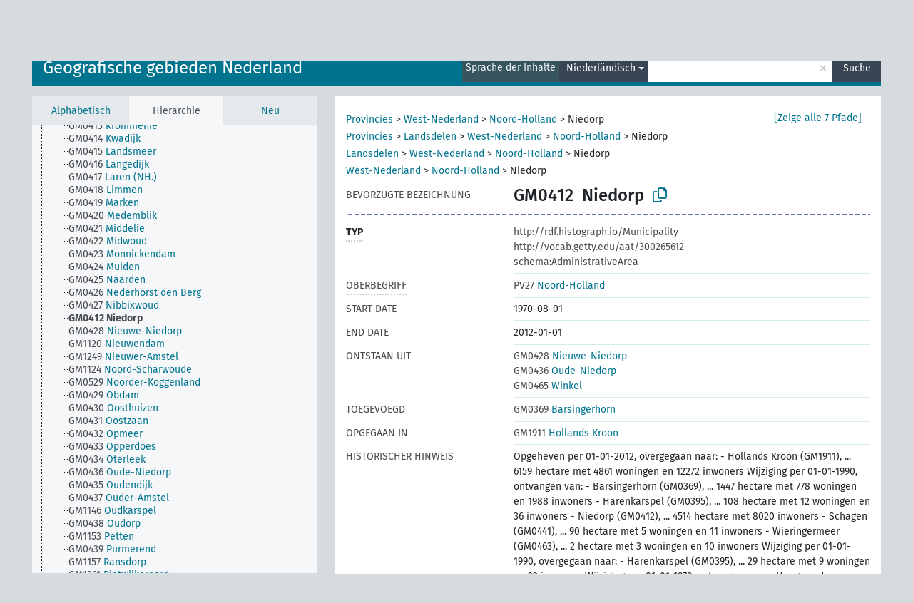

--- FILE ---
content_type: text/html; charset=UTF-8
request_url: https://vocabs.cbs.nl/cbs_ned/de/page/?clang=nl&uri=https%3A%2F%2Fvocabs.cbs.nl%2Fgeo%2Fdef%2Fgemeenten%2FGM0412
body_size: 6040
content:
<!DOCTYPE html>
<html dir="ltr" lang="de">
<head>
<base href="https://vocabs.cbs.nl/">
<link rel="shortcut icon" href="favicon.ico">
<meta http-equiv="X-UA-Compatible" content="IE=Edge">
<meta http-equiv="Content-Type" content="text/html; charset=UTF-8">
<meta name="viewport" content="width=device-width, initial-scale=1.0">
<meta name="format-detection" content="telephone=no">
<meta name="generator" content="Skosmos 2.17-dev" />
<link href="vendor/twbs/bootstrap/dist/css/bootstrap.min.css" media="screen, print" rel="stylesheet" type="text/css">
<link href="vendor/vakata/jstree/dist/themes/default/style.min.css" media="screen, print" rel="stylesheet" type="text/css">
<link href="vendor/davidstutz/bootstrap-multiselect/dist/css/bootstrap-multiselect.min.css" media="screen, print" rel="stylesheet" type="text/css">
<link href="resource/css/fira.css" media="screen, print" rel="stylesheet" type="text/css">
<link href="resource/fontawesome/css/fontawesome.css" media="screen, print" rel="stylesheet" type="text/css">
<link href="resource/fontawesome/css/regular.css" media="screen, print" rel="stylesheet" type="text/css">
<link href="resource/fontawesome/css/solid.css" media="screen, print" rel="stylesheet" type="text/css">
<link href="resource/css/styles.css" media="screen, print" rel="stylesheet" type="text/css">
<link href="resource/css/styles.css" media="screen, print" rel="stylesheet" type="text/css">

<title>CBS classificaties en begrippen: Gebieden Nederland: Niedorp</title>
</head>
<body class="vocab-cbs_ned">
  <noscript>
    <strong>Ohne JavaScript funktioniert Skosmos leider nicht richtig. Bitte aktivieren Sie es, um fortzufahren.</strong>
  </noscript>
  <a id="skiptocontent" href="cbs_ned/de/page/?clang=nl&amp;amp;uri=https%3A%2F%2Fvocabs.cbs.nl%2Fgeo%2Fdef%2Fgemeenten%2FGM0412#maincontent">zum Hauptteil springen</a>
  <div class="topbar-container topbar-white">
    <div class="topbar topbar-white">
      <div id="topbar-service-helper">
  <a
              class="service-de"
        href="de/?clang=nl"><h1 id="service-name">CBS classificaties en begrippen</h1></a>
</div>
<div id="topbar-language-navigation">
<div id="language"><span class="navigation-font">|</span>
      <a id="language-nl" class="navigation-font" href="cbs_ned/nl/page/?clang=nl&amp;amp;uri=https%3A%2F%2Fvocabs.cbs.nl%2Fgeo%2Fdef%2Fgemeenten%2FGM0412"> in Nederlands</a>
        <a id="language-en" class="navigation-font" href="cbs_ned/en/page/?clang=nl&amp;amp;uri=https%3A%2F%2Fvocabs.cbs.nl%2Fgeo%2Fdef%2Fgemeenten%2FGM0412"> in English</a>
        </div>
<div id="navigation">
  <a href="de/?clang=nl" id="navi1" class="navigation-font" >
  Vokabulare  </a>
  <a href="de/about?clang=nl" id="navi2" class="navigation-font">
  Über  </a>
  <a href="cbs_ned/de/feedback?clang=nl" id="navi3" class="navigation-font">
  Feedback  </a>
  <span class="skosmos-tooltip-wrapper skosmos-tooltip t-bottom" id="navi4" tabindex="0" data-title="Fahren Sie mit der Maus über den gepunktet unterstrichenen Text, um weitere Informationen zur Eigenschaft zu erhalten. &#xa; &#xa; Um mit Trunkierung zu suchen, verwenden Sie das Zeichen * als Platzhalter, also z. B. *wald oder *baum*. Ans Ende von Suchwörtern wird automatisch ein * angehängt, auch wenn manuell keines hinzugefügt wurde. Die Suche nach Katze hat also dasselbe Ergebnis wie Katze*.">
    <span class="navigation-font">Hilfe</span>
  </span>
</div>
</div>

<!-- top-bar ENDS HERE -->
    </div>
  </div>
    <div class="headerbar">
    <div class="header-row"><div class="headerbar-coloured"></div><div class="header-left">
  <h1><a href="cbs_ned/de/?clang=nl">Geografische gebieden Nederland</a></h1>
</div>
<div class="header-float">
      <h2 class="sr-only">Suche im Vokabular</h2>
    <div class="search-vocab-text"><p>Sprache der Inhalte</p></div>
    <form class="navbar-form" role="search" name="text-search" action="cbs_ned/de/search">
    <input style="display: none" name="clang" value="nl" id="lang-input">
    <div class="input-group">
      <div class="input-group-btn">
        <label class="sr-only" for="lang-dropdown-toggle">Sprache für Inhalt und Suche</label>
        <button type="button" class="btn btn-default dropdown-toggle" data-bs-toggle="dropdown" aria-expanded="false" id="lang-dropdown-toggle">Niederländisch<span class="caret"></span></button>
        <ul class="dropdown-menu" aria-labelledby="lang-dropdown-toggle">
                            <li><a class="dropdown-item" href="cbs_ned/de/page/?clang=en&amp;uri=https%3A%2F%2Fvocabs.cbs.nl%2Fgeo%2Fdef%2Fgemeenten%2FGM0412" class="lang-button" hreflang="en">Englisch</a></li>
                    <li><a class="dropdown-item" href="cbs_ned/de/page/?clang=nl&amp;uri=https%3A%2F%2Fvocabs.cbs.nl%2Fgeo%2Fdef%2Fgemeenten%2FGM0412" class="lang-button" hreflang="nl">Niederländisch</a></li>
                            <li>
            <a class="dropdown-item" href="cbs_ned/de/page/?uri=https://vocabs.cbs.nl/geo/def/gemeenten/GM0412&amp;clang=nl&amp;anylang=on"
              class="lang-button" id="lang-button-all">Suche in allen Sprachen</a>
            <input name="anylang" type="checkbox">
          </li>
        </ul>
      </div><!-- /btn-group -->
      <label class="sr-only" for="search-field">Suchwort eingeben</label>
      <input id="search-field" type="text" class="form-control" name="q" value="">
      <div class="input-group-btn">
        <label class="sr-only" for="search-all-button">Suche absenden</label>
        <button id="search-all-button" type="submit" class="btn btn-primary">Suche</button>
      </div>
    </div>
      </form>
</div>
</div>  </div>
    <div class="main-container">
        <div id="sidebar">
          <div class="sidebar-buttons">
                <h2 class="sr-only">Seitenleisten-Liste: Vokabular-Inhalt nach Kriterien auflisten und durchlaufen</h2>
        <ul class="nav nav-tabs">
                                      <h3 class="sr-only">Begriffe des Vokabulars alphabetisch auflisten</h3>
                    <li id="alpha" class="nav-item"><a class="nav-link" href="cbs_ned/de/index?clang=nl">Alphabetisch</a></li>
                                                  <h3 class="sr-only">Vokabular-Konzepte hierarchisch auflisten</h3>
                    <li id="hierarchy" class="nav-item">
            <a class="nav-link active" href="#" id="hier-trigger"
                        >Hierarchie            </a>
          </li>
                                                            <h3 class="sr-only">Begriffe des Vokabulars nach Neuzugängen auflisten</h3>
                              <li id="changes" class="nav-item"><a class="nav-link" href="cbs_ned/de/new?clang=nl">Neu</a></li>
                                      </ul>
      </div>
      
            <h4 class="sr-only">Auflistung der Vokabular-Begriffe nach Alphabet</h4>
            <div class="sidebar-grey  concept-hierarchy">
        <div id="alphabetical-menu">
                  </div>
              </div>
        </div>
    
            <main id="maincontent" tabindex="-1">
            <div class="content">
        <div id="content-top"></div>
                     <h2 class="sr-only">Angaben zum Begriff</h2>
            <div class="concept-info">
      <div class="concept-main">
              <div class="row">
                                      <div class="crumb-path">
                        <a class="propertyvalue bread-crumb" href="cbs_ned/de/page/provincies?clang=nl">Provincies</a><span class="bread-crumb"> > </span>
                                                <a class="propertyvalue bread-crumb" href="cbs_ned/de/page/?clang=nl&amp;uri=https%3A%2F%2Fvocabs.cbs.nl%2Fgeo%2Fdef%2Flandsdelen%2FLD03">West-Nederland</a><span class="bread-crumb"> > </span>
                                                <a class="propertyvalue bread-crumb" href="cbs_ned/de/page/?clang=nl&amp;uri=https%3A%2F%2Fvocabs.cbs.nl%2Fgeo%2Fdef%2Fprovincies%2FPV27">Noord-Holland</a><span class="bread-crumb"> > </span>
                                                <span class="bread-crumb propertylabel-pink">Niedorp</span>
                                                </div>
                                                <div class="crumb-path">
                        <a class="propertyvalue bread-crumb" href="cbs_ned/de/page/provincies?clang=nl">Provincies</a><span class="bread-crumb"> > </span>
                                                <a class="propertyvalue bread-crumb" href="cbs_ned/de/page/landsdelen?clang=nl">Landsdelen</a><span class="bread-crumb"> > </span>
                                                <a class="propertyvalue bread-crumb" href="cbs_ned/de/page/?clang=nl&amp;uri=https%3A%2F%2Fvocabs.cbs.nl%2Fgeo%2Fdef%2Flandsdelen%2FLD03">West-Nederland</a><span class="bread-crumb"> > </span>
                                                <a class="propertyvalue bread-crumb" href="cbs_ned/de/page/?clang=nl&amp;uri=https%3A%2F%2Fvocabs.cbs.nl%2Fgeo%2Fdef%2Fprovincies%2FPV27">Noord-Holland</a><span class="bread-crumb"> > </span>
                                                <span class="bread-crumb propertylabel-pink">Niedorp</span>
                                                </div>
                                                <div class="crumb-path">
                        <a class="propertyvalue bread-crumb" href="cbs_ned/de/page/landsdelen?clang=nl">Landsdelen</a><span class="bread-crumb"> > </span>
                                                <a class="propertyvalue bread-crumb" href="cbs_ned/de/page/?clang=nl&amp;uri=https%3A%2F%2Fvocabs.cbs.nl%2Fgeo%2Fdef%2Flandsdelen%2FLD03">West-Nederland</a><span class="bread-crumb"> > </span>
                                                <a class="propertyvalue bread-crumb" href="cbs_ned/de/page/?clang=nl&amp;uri=https%3A%2F%2Fvocabs.cbs.nl%2Fgeo%2Fdef%2Fprovincies%2FPV27">Noord-Holland</a><span class="bread-crumb"> > </span>
                                                <span class="bread-crumb propertylabel-pink">Niedorp</span>
                                                </div>
                                                <div class="crumb-path">
                        <a class="propertyvalue bread-crumb" href="cbs_ned/de/page/?clang=nl&amp;uri=https%3A%2F%2Fvocabs.cbs.nl%2Fgeo%2Fdef%2Flandsdelen%2FLD03">West-Nederland</a><span class="bread-crumb"> > </span>
                                                <a class="propertyvalue bread-crumb" href="cbs_ned/de/page/?clang=nl&amp;uri=https%3A%2F%2Fvocabs.cbs.nl%2Fgeo%2Fdef%2Fprovincies%2FPV27">Noord-Holland</a><span class="bread-crumb"> > </span>
                                                <span class="bread-crumb propertylabel-pink">Niedorp</span>
                                                </div>
                                                <div class="crumb-path">
                        <a class="propertyvalue bread-crumb" href="cbs_ned/de/page/provincies?clang=nl">Provincies</a><span class="bread-crumb"> > </span>
                                                <a class="propertyvalue bread-crumb" href="cbs_ned/de/page/?clang=nl&amp;uri=https%3A%2F%2Fvocabs.cbs.nl%2Fgeo%2Fdef%2Fprovincies%2FPV27">Noord-Holland</a><span class="bread-crumb"> > </span>
                                                <span class="bread-crumb propertylabel-pink">Niedorp</span>
                                                </div>
                                                <div class="crumb-path">
                        <a class="propertyvalue bread-crumb" href="cbs_ned/de/page/?clang=nl&amp;uri=https%3A%2F%2Fvocabs.cbs.nl%2Fgeo%2Fdef%2Fprovincies%2FPV27">Noord-Holland</a><span class="bread-crumb"> > </span>
                                                <span class="bread-crumb propertylabel-pink">Niedorp</span>
                                                </div>
                                                <div class="crumb-path">
                        <a class="propertyvalue bread-crumb" href="cbs_ned/de/page/provincies?clang=nl">Provincies</a><span class="bread-crumb"> > </span>
                                                <span class="bread-crumb propertylabel-pink">Niedorp</span>
                                                </div>
                                          </div>
            <div class="row property prop-preflabel"><div class="property-label property-label-pref"><h3 class="versal">
                                      Bevorzugte Bezeichnung
                      </h3></div><div class="property-value-column"><span class="notation" id="notation">GM0412</span><span class="prefLabel conceptlabel" id="pref-label">Niedorp</span>
                        &nbsp;
        <button type="button" data-bs-toggle="tooltip" data-bs-placement="button" title="Copy to clipboard" class="btn btn-default btn-xs copy-clipboard" for="#notation"><span class="fa-regular fa-copy"></span></button></div><div class="col-md-12"><div class="preflabel-spacer"></div></div></div>
                       <div class="row property prop-rdf_type">
          <div class="property-label">
            <h3 class="versal-bold               property-click skosmos-tooltip-wrapper skosmos-tooltip t-top" data-title="Typ der Entität
              ">
                              Typ
                          </h3>
          </div>
          <div class="property-value-column"><div class="property-value-wrapper">
                <ul>
                     <li>
            <p>http://rdf.histograph.io/Municipality</p>
                        </li>
                     <li>
            <p>http://vocab.getty.edu/aat/300265612</p>
                        </li>
                     <li>
            <p>schema:AdministrativeArea</p>
                        </li>
                </ul>
                </div></div></div>
                               <div class="row property prop-skos_broader">
          <div class="property-label">
            <h3 class="versal               property-click skosmos-tooltip-wrapper skosmos-tooltip t-top" data-title="Hierarchisch übergeordneter Begriff
              ">
                              Oberbegriff
                          </h3>
          </div>
          <div class="property-value-column"><div class="property-value-wrapper">
                <ul>
                     <li>
                                                                               <a href="cbs_ned/de/page/?clang=nl&amp;uri=https%3A%2F%2Fvocabs.cbs.nl%2Fgeo%2Fdef%2Fprovincies%2FPV27"><span class="versal">PV27 </span> Noord-Holland</a>
                                                                                                      </li>
                </ul>
                </div></div></div>
                               <div class="row property prop-schema_startDate">
          <div class="property-label">
            <h3 class="versal              ">
                              Start date
                          </h3>
          </div>
          <div class="property-value-column"><div class="property-value-wrapper">
                <ul>
                     <li>
                                                                 <span>1970-08-01</span>
                                      </li>
                </ul>
                </div></div></div>
                               <div class="row property prop-schema_endDate">
          <div class="property-label">
            <h3 class="versal              ">
                              End date
                          </h3>
          </div>
          <div class="property-value-column"><div class="property-value-wrapper">
                <ul>
                     <li>
                                                                 <span>2012-01-01</span>
                                      </li>
                </ul>
                </div></div></div>
                               <div class="row property prop-gg_originatedFrom">
          <div class="property-label">
            <h3 class="versal              ">
                              Ontstaan uit
                          </h3>
          </div>
          <div class="property-value-column"><div class="property-value-wrapper">
                <ul>
                     <li>
                                                                               <a href="cbs_ned/de/page/?clang=nl&amp;uri=https%3A%2F%2Fvocabs.cbs.nl%2Fgeo%2Fdef%2Fgemeenten%2FGM0428"><span class="versal">GM0428 </span> Nieuwe-Niedorp</a>
                                                                                                      </li>
                     <li>
                                                                               <a href="cbs_ned/de/page/?clang=nl&amp;uri=https%3A%2F%2Fvocabs.cbs.nl%2Fgeo%2Fdef%2Fgemeenten%2FGM0436"><span class="versal">GM0436 </span> Oude-Niedorp</a>
                                                                                                      </li>
                     <li>
                                                                               <a href="cbs_ned/de/page/?clang=nl&amp;uri=https%3A%2F%2Fvocabs.cbs.nl%2Fgeo%2Fdef%2Fgemeenten%2FGM0465"><span class="versal">GM0465 </span> Winkel</a>
                                                                                                      </li>
                </ul>
                </div></div></div>
                               <div class="row property prop-gg_absorbed">
          <div class="property-label">
            <h3 class="versal              ">
                              Toegevoegd
                          </h3>
          </div>
          <div class="property-value-column"><div class="property-value-wrapper">
                <ul>
                     <li>
                                                                               <a href="cbs_ned/de/page/?clang=nl&amp;uri=https%3A%2F%2Fvocabs.cbs.nl%2Fgeo%2Fdef%2Fgemeenten%2FGM0369"><span class="versal">GM0369 </span> Barsingerhorn</a>
                                                                                                      </li>
                </ul>
                </div></div></div>
                               <div class="row property prop-gg_absorbedBy">
          <div class="property-label">
            <h3 class="versal              ">
                              Opgegaan in
                          </h3>
          </div>
          <div class="property-value-column"><div class="property-value-wrapper">
                <ul>
                     <li>
                                                                               <a href="cbs_ned/de/page/?clang=nl&amp;uri=https%3A%2F%2Fvocabs.cbs.nl%2Fgeo%2Fdef%2Fgemeenten%2FGM1911"><span class="versal">GM1911 </span> Hollands Kroon</a>
                                                                                                      </li>
                </ul>
                </div></div></div>
                               <div class="row property prop-skos_historyNote">
          <div class="property-label">
            <h3 class="versal              ">
                              Historischer Hinweis
                          </h3>
          </div>
          <div class="property-value-column"><div class="property-value-wrapper">
                <ul>
                     <li>
                                                                 <span>Opgeheven per 01-01-2012, overgegaan naar:
- Hollands Kroon (GM1911),
... 6159 hectare met 4861 woningen en 12272 inwoners

Wijziging per 01-01-1990, ontvangen van:
- Barsingerhorn (GM0369),
... 1447 hectare met 778 woningen en 1988 inwoners
- Harenkarspel (GM0395),
... 108 hectare met 12 woningen en 36 inwoners
- Niedorp (GM0412),
... 4514 hectare met 8020 inwoners
- Schagen (GM0441),
... 90 hectare met 5 woningen en 11 inwoners
- Wieringermeer (GM0463),
... 2 hectare met 3 woningen en 10 inwoners
Wijziging per 01-01-1990, overgegaan naar:
- Harenkarspel (GM0395),
... 29 hectare met 9 woningen en 32 inwoners

Wijziging per 01-01-1979, ontvangen van:
- Hoogwoud (GM0404),
... 19 hectare met 5 inwoners

Ontstaan per 01-08-1970, ontvangen van:
- Nieuwe-Niedorp (GM0428),
... 1591 hectare met 2081 inwoners
- Oude-Niedorp (GM0436),
... 981 hectare met 1936 inwoners
- Winkel (GM0465),
... 1942 hectare met 2440 inwoners
Begindatum 01-08-1970</span>
                                      </li>
                </ul>
                </div></div></div>
                               <div class="row property prop-skos_notation">
          <div class="property-label">
            <h3 class="versal               property-click skosmos-tooltip-wrapper skosmos-tooltip t-top" data-title="Code, der einen Begriff innerhalb seines Begriffs-Schemas eindeutig kennzeichnet.
              ">
                              Notation
                          </h3>
          </div>
          <div class="property-value-column"><div class="property-value-wrapper">
                <ul>
                     <li>
                                                                 <span>GM0412</span>
                                      </li>
                </ul>
                </div></div></div>
                                  <div class="row property prop-uri">
            <div class="property-label"><h3 class="versal">URI</h3></div>
            <div class="property-value-column">
                <div class="property-value-wrapper">
                    <span class="versal uri-input-box" id="uri-input-box">https://vocabs.cbs.nl/geo/def/gemeenten/GM0412</span>
                    <button type="button" data-bs-toggle="tooltip" data-bs-placement="button" title="Copy to clipboard" class="btn btn-default btn-xs copy-clipboard" for="#uri-input-box">
                      <span class="fa-regular fa-copy"></span>
                    </button>
                </div>
            </div>
        </div>
        <div class="row">
            <div class="property-label"><h3 class="versal">Herunterladen des Begriffs im SKOS-Format:</h3></div>
            <div class="property-value-column">
<span class="versal concept-download-links"><a href="rest/v1/cbs_ned/data?uri=https%3A%2F%2Fvocabs.cbs.nl%2Fgeo%2Fdef%2Fgemeenten%2FGM0412&amp;format=application/rdf%2Bxml">RDF/XML</a>
          <a href="rest/v1/cbs_ned/data?uri=https%3A%2F%2Fvocabs.cbs.nl%2Fgeo%2Fdef%2Fgemeenten%2FGM0412&amp;format=text/turtle">
            TURTLE</a>
          <a href="rest/v1/cbs_ned/data?uri=https%3A%2F%2Fvocabs.cbs.nl%2Fgeo%2Fdef%2Fgemeenten%2FGM0412&amp;format=application/ld%2Bjson">JSON-LD</a>
        </span><span class="versal date-info">Erstellt 25.07.21, Geändert am 25.01.22</span>            </div>
        </div>
      </div>
      <!-- appendix / concept mapping properties -->
      <div
          class="concept-appendix hidden"
          data-concept-uri="https://vocabs.cbs.nl/geo/def/gemeenten/GM0412"
          data-concept-type="skos:Concept"
          >
      </div>
    </div>
    
  

<template id="property-mappings-template">
    {{#each properties}}
    <div class="row{{#ifDeprecated concept.type 'skosext:DeprecatedConcept'}} deprecated{{/ifDeprecated}} property prop-{{ id }}">
        <div class="property-label"><h3 class="versal{{#ifNotInDescription type description}} property-click skosmos-tooltip-wrapper skosmos-tooltip t-top" data-title="{{ description }}{{/ifNotInDescription}}">{{label}}</h3></div>
        <div class="property-value-column">
            {{#each values }} {{! loop through ConceptPropertyValue objects }}
            {{#if prefLabel }}
            <div class="row">
                <div class="col-5">
                    <a class="versal" href="{{hrefLink}}">{{#if notation }}<span class="versal">{{ notation }} </span>{{/if}}{{ prefLabel }}</a>
                    {{#ifDifferentLabelLang lang }}<span class="propertyvalue"> ({{ lang }})</span>{{/ifDifferentLabelLang}}
                </div>
                {{#if vocabName }}
                    <span class="appendix-vocab-label col-7">{{ vocabName }}</span>
                {{/if}}
            </div>
            {{/if}}
            {{/each}}
        </div>
    </div>
    {{/each}}
</template>

        <div id="content-bottom"></div>
      </div>
    </main>
            <footer id="footer"></footer>
  </div>
  <script>
<!-- translations needed in javascript -->
var noResultsTranslation = "Keine Ergebnisse";
var loading_text = "Weitere Resultate laden";
var loading_failed_text = "Fehler: Es konnten keine weiteren Elemente geladen werden!";
var loading_retry_text = "Erneut versuchen";
var jstree_loading = "Laden ...";
var results_disp = "%d angezeigte Ergebnisse";
var all_vocabs  = "in allen Vokabularen";
var n_selected = "ausgewählt";
var missing_value = "Der Wert ist verpflichtend und darf nicht leer bleiben";
var expand_paths = "Zeige alle # Pfade";
var expand_propvals = "Zeige alle # Werte";
var hiertrans = "Hierarchie";
var depr_trans = "Veralteter Begriff";
var sr_only_translations = {
  hierarchy_listing: "Hierarchische Liste der Vokabular-Begriffe",
  groups_listing: "Hierarchische Liste der Begriffe und Gruppierungen des Vokabulars",
};

<!-- variables passed through to javascript -->
var lang = "de";
var content_lang = "nl";
var vocab = "cbs_ned";
var uri = "https://vocabs.cbs.nl/geo/def/gemeenten/GM0412";
var prefLabels = [{"lang": "nl","label": "Niedorp"}];
var uriSpace = "https://vocabs.cbs.nl/geo/def/";
var showNotation = true;
var sortByNotation = null;
var languageOrder = ["nl","en"];
var vocShortName = "Gebieden Nederland";
var explicitLangCodes = false;
var pluginParameters = [];
</script>

<script type="application/ld+json">
{"@context":{"skos":"http://www.w3.org/2004/02/skos/core#","isothes":"http://purl.org/iso25964/skos-thes#","rdfs":"http://www.w3.org/2000/01/rdf-schema#","owl":"http://www.w3.org/2002/07/owl#","dct":"http://purl.org/dc/terms/","dc11":"http://purl.org/dc/elements/1.1/","uri":"@id","type":"@type","lang":"@language","value":"@value","graph":"@graph","label":"rdfs:label","prefLabel":"skos:prefLabel","altLabel":"skos:altLabel","hiddenLabel":"skos:hiddenLabel","broader":"skos:broader","narrower":"skos:narrower","related":"skos:related","inScheme":"skos:inScheme","schema":"http://schema.org/","wd":"http://www.wikidata.org/entity/","wdt":"http://www.wikidata.org/prop/direct/","cbs_ned":"https://vocabs.cbs.nl/geo/def/"},"graph":[{"uri":"schema:endDate","label":[{"lang":"en","value":"End date"},{"lang":"nl","value":"Einddatum"}]},{"uri":"schema:startDate","label":[{"lang":"en","value":"Start date"},{"lang":"nl","value":"Startdatum"}]},{"uri":"http://www.gemeentegeschiedenis.nl/gg-schema#absorbed","label":[{"lang":"nl","value":"Toegevoegd"},{"lang":"en","value":"Added"}]},{"uri":"http://www.gemeentegeschiedenis.nl/gg-schema#absorbedBy","label":[{"lang":"nl","value":"Opgegaan in"},{"lang":"en","value":"Absorbed by"}]},{"uri":"http://www.gemeentegeschiedenis.nl/gg-schema#originatedFrom","label":[{"lang":"nl","value":"Ontstaan uit"},{"lang":"en","value":"Originates from"}]},{"uri":"https://gemeentegeschiedenis.nl/amco/10923","skos:exactMatch":{"uri":"cbs_ned:gemeenten/GM0412"}},{"uri":"cbs_ned:gemeenten/GM0369","type":["skos:Concept","http://rdf.histograph.io/Municipality","schema:AdministrativeArea","http://vocab.getty.edu/aat/300265612"],"http://www.gemeentegeschiedenis.nl/gg-schema#absorbedBy":{"uri":"cbs_ned:gemeenten/GM0412"},"skos:notation":"GM0369","prefLabel":{"lang":"nl","value":"Barsingerhorn"}},{"uri":"cbs_ned:gemeenten/GM0412","type":["skos:Concept","http://rdf.histograph.io/Municipality","schema:AdministrativeArea","http://vocab.getty.edu/aat/300265612"],"dct:created":{"type":"http://www.w3.org/2001/XMLSchema#date","value":"2021-07-25"},"dct:modified":{"type":"http://www.w3.org/2001/XMLSchema#date","value":"2022-01-25"},"schema:endDate":"2012-01-01","schema:geoWithin":{"uri":"cbs_ned:provincies/PV27"},"schema:startDate":"1970-08-01","http://www.gemeentegeschiedenis.nl/gg-schema#absorbed":{"uri":"cbs_ned:gemeenten/GM0369"},"http://www.gemeentegeschiedenis.nl/gg-schema#absorbedBy":{"uri":"cbs_ned:gemeenten/GM1911"},"http://www.gemeentegeschiedenis.nl/gg-schema#originatedFrom":[{"uri":"cbs_ned:gemeenten/GM0428"},{"uri":"cbs_ned:gemeenten/GM0436"},{"uri":"cbs_ned:gemeenten/GM0465"}],"broader":{"uri":"cbs_ned:provincies/PV27"},"skos:exactMatch":[{"uri":"https://gemeentegeschiedenis.nl/amco/10923"},{"uri":"https://www.wikidata.org/wiki/Q737366"}],"skos:historyNote":"Opgeheven per 01-01-2012, overgegaan naar:\n- Hollands Kroon (GM1911),\n... 6159 hectare met 4861 woningen en 12272 inwoners\n\nWijziging per 01-01-1990, ontvangen van:\n- Barsingerhorn (GM0369),\n... 1447 hectare met 778 woningen en 1988 inwoners\n- Harenkarspel (GM0395),\n... 108 hectare met 12 woningen en 36 inwoners\n- Niedorp (GM0412),\n... 4514 hectare met 8020 inwoners\n- Schagen (GM0441),\n... 90 hectare met 5 woningen en 11 inwoners\n- Wieringermeer (GM0463),\n... 2 hectare met 3 woningen en 10 inwoners\nWijziging per 01-01-1990, overgegaan naar:\n- Harenkarspel (GM0395),\n... 29 hectare met 9 woningen en 32 inwoners\n\nWijziging per 01-01-1979, ontvangen van:\n- Hoogwoud (GM0404),\n... 19 hectare met 5 inwoners\n\nOntstaan per 01-08-1970, ontvangen van:\n- Nieuwe-Niedorp (GM0428),\n... 1591 hectare met 2081 inwoners\n- Oude-Niedorp (GM0436),\n... 981 hectare met 1936 inwoners\n- Winkel (GM0465),\n... 1942 hectare met 2440 inwoners\nBegindatum 01-08-1970","inScheme":{"uri":"cbs_ned:ned/scheme"},"skos:notation":"GM0412","prefLabel":{"lang":"nl","value":"Niedorp"}},{"uri":"cbs_ned:gemeenten/GM0428","type":["skos:Concept","http://rdf.histograph.io/Municipality","schema:AdministrativeArea","http://vocab.getty.edu/aat/300265612"],"http://www.gemeentegeschiedenis.nl/gg-schema#absorbedBy":{"uri":"cbs_ned:gemeenten/GM0412"},"skos:notation":"GM0428","prefLabel":{"lang":"nl","value":"Nieuwe-Niedorp"}},{"uri":"cbs_ned:gemeenten/GM0436","type":["skos:Concept","http://rdf.histograph.io/Municipality","schema:AdministrativeArea","http://vocab.getty.edu/aat/300265612"],"http://www.gemeentegeschiedenis.nl/gg-schema#absorbedBy":{"uri":"cbs_ned:gemeenten/GM0412"},"skos:notation":"GM0436","prefLabel":{"lang":"nl","value":"Oude-Niedorp"}},{"uri":"cbs_ned:gemeenten/GM0465","type":["skos:Concept","http://rdf.histograph.io/Municipality","schema:AdministrativeArea","http://vocab.getty.edu/aat/300265612"],"http://www.gemeentegeschiedenis.nl/gg-schema#absorbedBy":{"uri":"cbs_ned:gemeenten/GM0412"},"skos:notation":"GM0465","prefLabel":{"lang":"nl","value":"Winkel"}},{"uri":"cbs_ned:gemeenten/GM1911","type":["skos:Concept","http://rdf.histograph.io/Municipality","schema:AdministrativeArea","http://vocab.getty.edu/aat/300265612"],"http://www.gemeentegeschiedenis.nl/gg-schema#originatedFrom":{"uri":"cbs_ned:gemeenten/GM0412"},"skos:notation":"GM1911","prefLabel":{"lang":"nl","value":"Hollands Kroon"}},{"uri":"cbs_ned:ned/scheme","type":["owl:Ontology","skos:ConceptScheme"],"prefLabel":[{"lang":"nl","value":"Geografische gebieden Nederland"},{"lang":"en","value":"Geographic areas Netherlands"}]},{"uri":"cbs_ned:provincies/PV27","type":["skos:Concept","http://rdf.histograph.io/Province","schema:AdministrativeArea","http://vocab.getty.edu/aat/300000774"],"schema:geoContains":{"uri":"cbs_ned:gemeenten/GM0412"},"narrower":{"uri":"cbs_ned:gemeenten/GM0412"},"skos:notation":"PV27","prefLabel":{"lang":"nl","value":"Noord-Holland"}},{"uri":"https://www.wikidata.org/wiki/Q737366","skos:exactMatch":{"uri":"cbs_ned:gemeenten/GM0412"}}]}
</script>
<script src="vendor/components/jquery/jquery.min.js"></script>
<script src="vendor/components/handlebars.js/handlebars.min.js"></script>
<script src="vendor/vakata/jstree/dist/jstree.min.js"></script>
<script src="vendor/twitter/typeahead.js/dist/typeahead.bundle.min.js"></script>
<script src="vendor/davidstutz/bootstrap-multiselect/dist/js/bootstrap-multiselect.min.js"></script>
<script src="vendor/twbs/bootstrap/dist/js/bootstrap.bundle.js"></script>
<script src="vendor/etdsolutions/waypoints/jquery.waypoints.min.js"></script>
<script src="vendor/newerton/jquery-mousewheel/jquery.mousewheel.min.js"></script>
<script src="vendor/pamelafox/lscache/lscache.min.js"></script>
<script src="resource/js/config.js"></script>
<script src="resource/js/hierarchy.js"></script>
<script src="resource/js/groups.js"></script>
<script src="resource/js/scripts.js"></script>
<script src="resource/js/docready.js"></script>

    </body>
</html>
